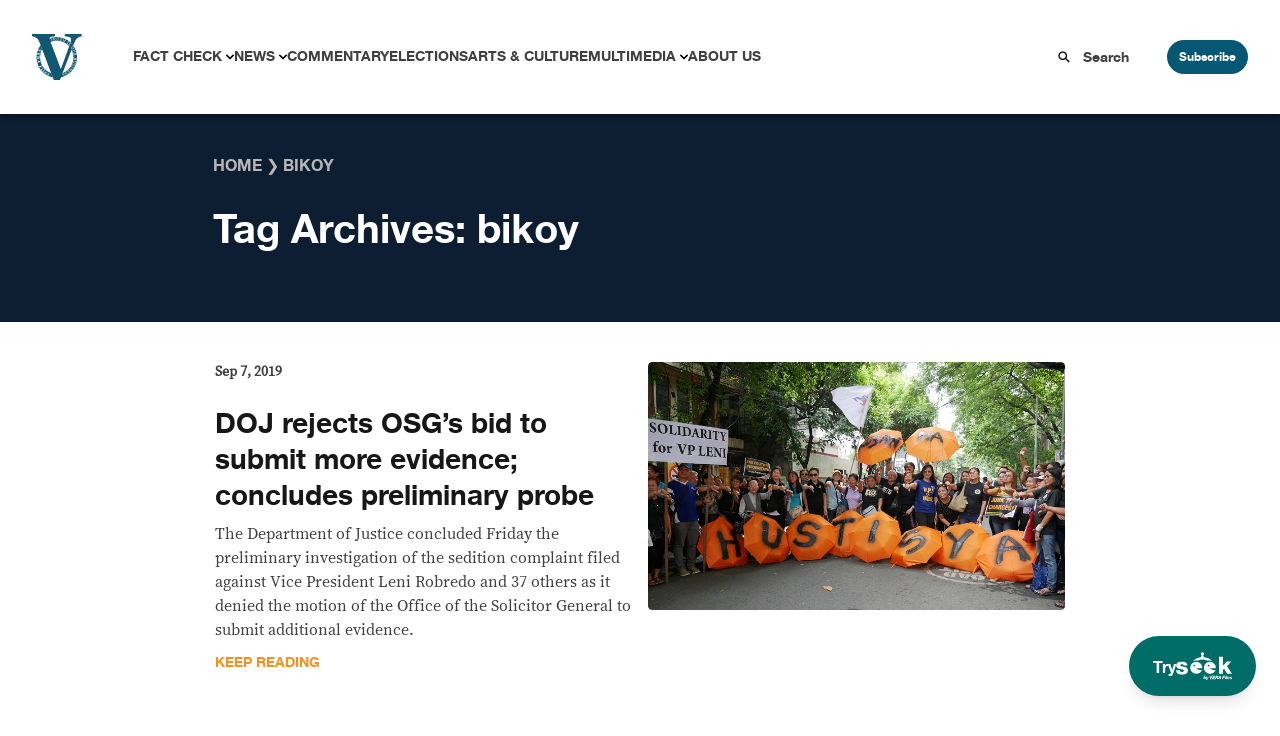

--- FILE ---
content_type: text/html; charset=UTF-8
request_url: https://verafiles.org/topic/bikoy
body_size: 17556
content:
<!doctype html>
<html lang="en-US">
<head>
	<meta charset="UTF-8">
	<meta name="viewport" content="width=device-width, initial-scale=1">
	<link rel="profile" href="https://gmpg.org/xfn/11">
	<script src="//unpkg.com/alpinejs" defer></script>
	<meta name='robots' content='index, follow, max-image-preview:large, max-snippet:-1, max-video-preview:-1' />

	<!-- This site is optimized with the Yoast SEO Premium plugin v26.6 (Yoast SEO v26.6) - https://yoast.com/wordpress/plugins/seo/ -->
	<title>bikoy Archives - VERA Files</title>
	<link rel="canonical" href="https://verafiles.org/topic/bikoy" />
	<meta property="og:locale" content="en_US" />
	<meta property="og:type" content="article" />
	<meta property="og:title" content="bikoy Archives" />
	<meta property="og:url" content="https://verafiles.org/topic/bikoy" />
	<meta property="og:site_name" content="VERA Files" />
	<meta name="twitter:card" content="summary_large_image" />
	<meta name="twitter:site" content="@verafiles" />
	<script type="application/ld+json" class="yoast-schema-graph">{"@context":"https://schema.org","@graph":[{"@type":"CollectionPage","@id":"https://verafiles.org/topic/bikoy","url":"https://verafiles.org/topic/bikoy","name":"bikoy Archives - VERA Files","isPartOf":{"@id":"https://verafiles.org/#website"},"primaryImageOfPage":{"@id":"https://verafiles.org/topic/bikoy#primaryimage"},"image":{"@id":"https://verafiles.org/topic/bikoy#primaryimage"},"thumbnailUrl":"https://verafiles.org/wp-content/uploads/3215/67/9.6.19.Lusaw_Na_Hustisya.jpg","breadcrumb":{"@id":"https://verafiles.org/topic/bikoy#breadcrumb"},"inLanguage":"en-US"},{"@type":"ImageObject","inLanguage":"en-US","@id":"https://verafiles.org/topic/bikoy#primaryimage","url":"https://verafiles.org/wp-content/uploads/3215/67/9.6.19.Lusaw_Na_Hustisya.jpg","contentUrl":"https://verafiles.org/wp-content/uploads/3215/67/9.6.19.Lusaw_Na_Hustisya.jpg","width":822,"height":488,"caption":"9.6.19.Lusaw Na Hustisya.jpg"},{"@type":"BreadcrumbList","@id":"https://verafiles.org/topic/bikoy#breadcrumb","itemListElement":[{"@type":"ListItem","position":1,"name":"Home","item":"https://verafiles.org/"},{"@type":"ListItem","position":2,"name":"bikoy"}]},{"@type":"WebSite","@id":"https://verafiles.org/#website","url":"https://verafiles.org/","name":"VERA Files","description":"","publisher":{"@id":"https://verafiles.org/#organization"},"potentialAction":[{"@type":"SearchAction","target":{"@type":"EntryPoint","urlTemplate":"https://verafiles.org/?s={search_term_string}"},"query-input":{"@type":"PropertyValueSpecification","valueRequired":true,"valueName":"search_term_string"}}],"inLanguage":"en-US"},{"@type":"Organization","@id":"https://verafiles.org/#organization","name":"VERA Files","url":"https://verafiles.org/","logo":{"@type":"ImageObject","inLanguage":"en-US","@id":"https://verafiles.org/#/schema/logo/image/","url":"https://verafiles.org/wp-content/uploads/2023/02/VFlogo-e1677235789600.jpg","contentUrl":"https://verafiles.org/wp-content/uploads/2023/02/VFlogo-e1677235789600.jpg","width":640,"height":640,"caption":"VERA Files"},"image":{"@id":"https://verafiles.org/#/schema/logo/image/"},"sameAs":["https://web.facebook.com/verafiles","https://x.com/verafiles","https://www.instagram.com/verafilesph/","https://www.youtube.com/user/verafiles","https://ph.linkedin.com/company/vera-files","https://vera.ph/Viber"]}]}</script>
	<!-- / Yoast SEO Premium plugin. -->


<link rel='dns-prefetch' href='//static.addtoany.com' />
<style id='wp-img-auto-sizes-contain-inline-css'>
img:is([sizes=auto i],[sizes^="auto," i]){contain-intrinsic-size:3000px 1500px}
/*# sourceURL=wp-img-auto-sizes-contain-inline-css */
</style>
<style id='wp-block-library-inline-css'>
:root{--wp-block-synced-color:#7a00df;--wp-block-synced-color--rgb:122,0,223;--wp-bound-block-color:var(--wp-block-synced-color);--wp-editor-canvas-background:#ddd;--wp-admin-theme-color:#007cba;--wp-admin-theme-color--rgb:0,124,186;--wp-admin-theme-color-darker-10:#006ba1;--wp-admin-theme-color-darker-10--rgb:0,107,160.5;--wp-admin-theme-color-darker-20:#005a87;--wp-admin-theme-color-darker-20--rgb:0,90,135;--wp-admin-border-width-focus:2px}@media (min-resolution:192dpi){:root{--wp-admin-border-width-focus:1.5px}}.wp-element-button{cursor:pointer}:root .has-very-light-gray-background-color{background-color:#eee}:root .has-very-dark-gray-background-color{background-color:#313131}:root .has-very-light-gray-color{color:#eee}:root .has-very-dark-gray-color{color:#313131}:root .has-vivid-green-cyan-to-vivid-cyan-blue-gradient-background{background:linear-gradient(135deg,#00d084,#0693e3)}:root .has-purple-crush-gradient-background{background:linear-gradient(135deg,#34e2e4,#4721fb 50%,#ab1dfe)}:root .has-hazy-dawn-gradient-background{background:linear-gradient(135deg,#faaca8,#dad0ec)}:root .has-subdued-olive-gradient-background{background:linear-gradient(135deg,#fafae1,#67a671)}:root .has-atomic-cream-gradient-background{background:linear-gradient(135deg,#fdd79a,#004a59)}:root .has-nightshade-gradient-background{background:linear-gradient(135deg,#330968,#31cdcf)}:root .has-midnight-gradient-background{background:linear-gradient(135deg,#020381,#2874fc)}:root{--wp--preset--font-size--normal:16px;--wp--preset--font-size--huge:42px}.has-regular-font-size{font-size:1em}.has-larger-font-size{font-size:2.625em}.has-normal-font-size{font-size:var(--wp--preset--font-size--normal)}.has-huge-font-size{font-size:var(--wp--preset--font-size--huge)}.has-text-align-center{text-align:center}.has-text-align-left{text-align:left}.has-text-align-right{text-align:right}.has-fit-text{white-space:nowrap!important}#end-resizable-editor-section{display:none}.aligncenter{clear:both}.items-justified-left{justify-content:flex-start}.items-justified-center{justify-content:center}.items-justified-right{justify-content:flex-end}.items-justified-space-between{justify-content:space-between}.screen-reader-text{border:0;clip-path:inset(50%);height:1px;margin:-1px;overflow:hidden;padding:0;position:absolute;width:1px;word-wrap:normal!important}.screen-reader-text:focus{background-color:#ddd;clip-path:none;color:#444;display:block;font-size:1em;height:auto;left:5px;line-height:normal;padding:15px 23px 14px;text-decoration:none;top:5px;width:auto;z-index:100000}html :where(.has-border-color){border-style:solid}html :where([style*=border-top-color]){border-top-style:solid}html :where([style*=border-right-color]){border-right-style:solid}html :where([style*=border-bottom-color]){border-bottom-style:solid}html :where([style*=border-left-color]){border-left-style:solid}html :where([style*=border-width]){border-style:solid}html :where([style*=border-top-width]){border-top-style:solid}html :where([style*=border-right-width]){border-right-style:solid}html :where([style*=border-bottom-width]){border-bottom-style:solid}html :where([style*=border-left-width]){border-left-style:solid}html :where(img[class*=wp-image-]){height:auto;max-width:100%}:where(figure){margin:0 0 1em}html :where(.is-position-sticky){--wp-admin--admin-bar--position-offset:var(--wp-admin--admin-bar--height,0px)}@media screen and (max-width:600px){html :where(.is-position-sticky){--wp-admin--admin-bar--position-offset:0px}}

/*# sourceURL=wp-block-library-inline-css */
</style><style id='global-styles-inline-css'>
:root{--wp--preset--aspect-ratio--square: 1;--wp--preset--aspect-ratio--4-3: 4/3;--wp--preset--aspect-ratio--3-4: 3/4;--wp--preset--aspect-ratio--3-2: 3/2;--wp--preset--aspect-ratio--2-3: 2/3;--wp--preset--aspect-ratio--16-9: 16/9;--wp--preset--aspect-ratio--9-16: 9/16;--wp--preset--color--black: #000000;--wp--preset--color--cyan-bluish-gray: #abb8c3;--wp--preset--color--white: #ffffff;--wp--preset--color--pale-pink: #f78da7;--wp--preset--color--vivid-red: #cf2e2e;--wp--preset--color--luminous-vivid-orange: #ff6900;--wp--preset--color--luminous-vivid-amber: #fcb900;--wp--preset--color--light-green-cyan: #7bdcb5;--wp--preset--color--vivid-green-cyan: #00d084;--wp--preset--color--pale-cyan-blue: #8ed1fc;--wp--preset--color--vivid-cyan-blue: #0693e3;--wp--preset--color--vivid-purple: #9b51e0;--wp--preset--color--background: #ffffff;--wp--preset--color--foreground: #404040;--wp--preset--color--primary: #b91c1c;--wp--preset--color--secondary: #15803d;--wp--preset--color--tertiary: #0369a1;--wp--preset--gradient--vivid-cyan-blue-to-vivid-purple: linear-gradient(135deg,rgb(6,147,227) 0%,rgb(155,81,224) 100%);--wp--preset--gradient--light-green-cyan-to-vivid-green-cyan: linear-gradient(135deg,rgb(122,220,180) 0%,rgb(0,208,130) 100%);--wp--preset--gradient--luminous-vivid-amber-to-luminous-vivid-orange: linear-gradient(135deg,rgb(252,185,0) 0%,rgb(255,105,0) 100%);--wp--preset--gradient--luminous-vivid-orange-to-vivid-red: linear-gradient(135deg,rgb(255,105,0) 0%,rgb(207,46,46) 100%);--wp--preset--gradient--very-light-gray-to-cyan-bluish-gray: linear-gradient(135deg,rgb(238,238,238) 0%,rgb(169,184,195) 100%);--wp--preset--gradient--cool-to-warm-spectrum: linear-gradient(135deg,rgb(74,234,220) 0%,rgb(151,120,209) 20%,rgb(207,42,186) 40%,rgb(238,44,130) 60%,rgb(251,105,98) 80%,rgb(254,248,76) 100%);--wp--preset--gradient--blush-light-purple: linear-gradient(135deg,rgb(255,206,236) 0%,rgb(152,150,240) 100%);--wp--preset--gradient--blush-bordeaux: linear-gradient(135deg,rgb(254,205,165) 0%,rgb(254,45,45) 50%,rgb(107,0,62) 100%);--wp--preset--gradient--luminous-dusk: linear-gradient(135deg,rgb(255,203,112) 0%,rgb(199,81,192) 50%,rgb(65,88,208) 100%);--wp--preset--gradient--pale-ocean: linear-gradient(135deg,rgb(255,245,203) 0%,rgb(182,227,212) 50%,rgb(51,167,181) 100%);--wp--preset--gradient--electric-grass: linear-gradient(135deg,rgb(202,248,128) 0%,rgb(113,206,126) 100%);--wp--preset--gradient--midnight: linear-gradient(135deg,rgb(2,3,129) 0%,rgb(40,116,252) 100%);--wp--preset--font-size--small: 13px;--wp--preset--font-size--medium: 20px;--wp--preset--font-size--large: 36px;--wp--preset--font-size--x-large: 42px;--wp--preset--spacing--20: 0.44rem;--wp--preset--spacing--30: 0.67rem;--wp--preset--spacing--40: 1rem;--wp--preset--spacing--50: 1.5rem;--wp--preset--spacing--60: 2.25rem;--wp--preset--spacing--70: 3.38rem;--wp--preset--spacing--80: 5.06rem;--wp--preset--shadow--natural: 6px 6px 9px rgba(0, 0, 0, 0.2);--wp--preset--shadow--deep: 12px 12px 50px rgba(0, 0, 0, 0.4);--wp--preset--shadow--sharp: 6px 6px 0px rgba(0, 0, 0, 0.2);--wp--preset--shadow--outlined: 6px 6px 0px -3px rgb(255, 255, 255), 6px 6px rgb(0, 0, 0);--wp--preset--shadow--crisp: 6px 6px 0px rgb(0, 0, 0);}:root { --wp--style--global--content-size: 40rem;--wp--style--global--wide-size: 60rem; }:where(body) { margin: 0; }.wp-site-blocks > .alignleft { float: left; margin-right: 2em; }.wp-site-blocks > .alignright { float: right; margin-left: 2em; }.wp-site-blocks > .aligncenter { justify-content: center; margin-left: auto; margin-right: auto; }:where(.is-layout-flex){gap: 0.5em;}:where(.is-layout-grid){gap: 0.5em;}.is-layout-flow > .alignleft{float: left;margin-inline-start: 0;margin-inline-end: 2em;}.is-layout-flow > .alignright{float: right;margin-inline-start: 2em;margin-inline-end: 0;}.is-layout-flow > .aligncenter{margin-left: auto !important;margin-right: auto !important;}.is-layout-constrained > .alignleft{float: left;margin-inline-start: 0;margin-inline-end: 2em;}.is-layout-constrained > .alignright{float: right;margin-inline-start: 2em;margin-inline-end: 0;}.is-layout-constrained > .aligncenter{margin-left: auto !important;margin-right: auto !important;}.is-layout-constrained > :where(:not(.alignleft):not(.alignright):not(.alignfull)){max-width: var(--wp--style--global--content-size);margin-left: auto !important;margin-right: auto !important;}.is-layout-constrained > .alignwide{max-width: var(--wp--style--global--wide-size);}body .is-layout-flex{display: flex;}.is-layout-flex{flex-wrap: wrap;align-items: center;}.is-layout-flex > :is(*, div){margin: 0;}body .is-layout-grid{display: grid;}.is-layout-grid > :is(*, div){margin: 0;}body{padding-top: 0px;padding-right: 0px;padding-bottom: 0px;padding-left: 0px;}a:where(:not(.wp-element-button)){text-decoration: underline;}:root :where(.wp-element-button, .wp-block-button__link){background-color: #32373c;border-width: 0;color: #fff;font-family: inherit;font-size: inherit;font-style: inherit;font-weight: inherit;letter-spacing: inherit;line-height: inherit;padding-top: calc(0.667em + 2px);padding-right: calc(1.333em + 2px);padding-bottom: calc(0.667em + 2px);padding-left: calc(1.333em + 2px);text-decoration: none;text-transform: inherit;}.has-black-color{color: var(--wp--preset--color--black) !important;}.has-cyan-bluish-gray-color{color: var(--wp--preset--color--cyan-bluish-gray) !important;}.has-white-color{color: var(--wp--preset--color--white) !important;}.has-pale-pink-color{color: var(--wp--preset--color--pale-pink) !important;}.has-vivid-red-color{color: var(--wp--preset--color--vivid-red) !important;}.has-luminous-vivid-orange-color{color: var(--wp--preset--color--luminous-vivid-orange) !important;}.has-luminous-vivid-amber-color{color: var(--wp--preset--color--luminous-vivid-amber) !important;}.has-light-green-cyan-color{color: var(--wp--preset--color--light-green-cyan) !important;}.has-vivid-green-cyan-color{color: var(--wp--preset--color--vivid-green-cyan) !important;}.has-pale-cyan-blue-color{color: var(--wp--preset--color--pale-cyan-blue) !important;}.has-vivid-cyan-blue-color{color: var(--wp--preset--color--vivid-cyan-blue) !important;}.has-vivid-purple-color{color: var(--wp--preset--color--vivid-purple) !important;}.has-background-color{color: var(--wp--preset--color--background) !important;}.has-foreground-color{color: var(--wp--preset--color--foreground) !important;}.has-primary-color{color: var(--wp--preset--color--primary) !important;}.has-secondary-color{color: var(--wp--preset--color--secondary) !important;}.has-tertiary-color{color: var(--wp--preset--color--tertiary) !important;}.has-black-background-color{background-color: var(--wp--preset--color--black) !important;}.has-cyan-bluish-gray-background-color{background-color: var(--wp--preset--color--cyan-bluish-gray) !important;}.has-white-background-color{background-color: var(--wp--preset--color--white) !important;}.has-pale-pink-background-color{background-color: var(--wp--preset--color--pale-pink) !important;}.has-vivid-red-background-color{background-color: var(--wp--preset--color--vivid-red) !important;}.has-luminous-vivid-orange-background-color{background-color: var(--wp--preset--color--luminous-vivid-orange) !important;}.has-luminous-vivid-amber-background-color{background-color: var(--wp--preset--color--luminous-vivid-amber) !important;}.has-light-green-cyan-background-color{background-color: var(--wp--preset--color--light-green-cyan) !important;}.has-vivid-green-cyan-background-color{background-color: var(--wp--preset--color--vivid-green-cyan) !important;}.has-pale-cyan-blue-background-color{background-color: var(--wp--preset--color--pale-cyan-blue) !important;}.has-vivid-cyan-blue-background-color{background-color: var(--wp--preset--color--vivid-cyan-blue) !important;}.has-vivid-purple-background-color{background-color: var(--wp--preset--color--vivid-purple) !important;}.has-background-background-color{background-color: var(--wp--preset--color--background) !important;}.has-foreground-background-color{background-color: var(--wp--preset--color--foreground) !important;}.has-primary-background-color{background-color: var(--wp--preset--color--primary) !important;}.has-secondary-background-color{background-color: var(--wp--preset--color--secondary) !important;}.has-tertiary-background-color{background-color: var(--wp--preset--color--tertiary) !important;}.has-black-border-color{border-color: var(--wp--preset--color--black) !important;}.has-cyan-bluish-gray-border-color{border-color: var(--wp--preset--color--cyan-bluish-gray) !important;}.has-white-border-color{border-color: var(--wp--preset--color--white) !important;}.has-pale-pink-border-color{border-color: var(--wp--preset--color--pale-pink) !important;}.has-vivid-red-border-color{border-color: var(--wp--preset--color--vivid-red) !important;}.has-luminous-vivid-orange-border-color{border-color: var(--wp--preset--color--luminous-vivid-orange) !important;}.has-luminous-vivid-amber-border-color{border-color: var(--wp--preset--color--luminous-vivid-amber) !important;}.has-light-green-cyan-border-color{border-color: var(--wp--preset--color--light-green-cyan) !important;}.has-vivid-green-cyan-border-color{border-color: var(--wp--preset--color--vivid-green-cyan) !important;}.has-pale-cyan-blue-border-color{border-color: var(--wp--preset--color--pale-cyan-blue) !important;}.has-vivid-cyan-blue-border-color{border-color: var(--wp--preset--color--vivid-cyan-blue) !important;}.has-vivid-purple-border-color{border-color: var(--wp--preset--color--vivid-purple) !important;}.has-background-border-color{border-color: var(--wp--preset--color--background) !important;}.has-foreground-border-color{border-color: var(--wp--preset--color--foreground) !important;}.has-primary-border-color{border-color: var(--wp--preset--color--primary) !important;}.has-secondary-border-color{border-color: var(--wp--preset--color--secondary) !important;}.has-tertiary-border-color{border-color: var(--wp--preset--color--tertiary) !important;}.has-vivid-cyan-blue-to-vivid-purple-gradient-background{background: var(--wp--preset--gradient--vivid-cyan-blue-to-vivid-purple) !important;}.has-light-green-cyan-to-vivid-green-cyan-gradient-background{background: var(--wp--preset--gradient--light-green-cyan-to-vivid-green-cyan) !important;}.has-luminous-vivid-amber-to-luminous-vivid-orange-gradient-background{background: var(--wp--preset--gradient--luminous-vivid-amber-to-luminous-vivid-orange) !important;}.has-luminous-vivid-orange-to-vivid-red-gradient-background{background: var(--wp--preset--gradient--luminous-vivid-orange-to-vivid-red) !important;}.has-very-light-gray-to-cyan-bluish-gray-gradient-background{background: var(--wp--preset--gradient--very-light-gray-to-cyan-bluish-gray) !important;}.has-cool-to-warm-spectrum-gradient-background{background: var(--wp--preset--gradient--cool-to-warm-spectrum) !important;}.has-blush-light-purple-gradient-background{background: var(--wp--preset--gradient--blush-light-purple) !important;}.has-blush-bordeaux-gradient-background{background: var(--wp--preset--gradient--blush-bordeaux) !important;}.has-luminous-dusk-gradient-background{background: var(--wp--preset--gradient--luminous-dusk) !important;}.has-pale-ocean-gradient-background{background: var(--wp--preset--gradient--pale-ocean) !important;}.has-electric-grass-gradient-background{background: var(--wp--preset--gradient--electric-grass) !important;}.has-midnight-gradient-background{background: var(--wp--preset--gradient--midnight) !important;}.has-small-font-size{font-size: var(--wp--preset--font-size--small) !important;}.has-medium-font-size{font-size: var(--wp--preset--font-size--medium) !important;}.has-large-font-size{font-size: var(--wp--preset--font-size--large) !important;}.has-x-large-font-size{font-size: var(--wp--preset--font-size--x-large) !important;}
/*# sourceURL=global-styles-inline-css */
</style>

<link rel='stylesheet' id='awb-css' href='https://verafiles.org/wp-content/plugins/advanced-backgrounds/assets/awb/awb.min.css?ver=1.12.8' media='all' />
<link rel='stylesheet' id='vera3_tw-style-css' href='https://verafiles.org/wp-content/themes/vera3_tw/theme/style.css?ver=0.1.0' media='all' />
<link rel='stylesheet' id='addtoany-css' href='https://verafiles.org/wp-content/plugins/add-to-any/addtoany.min.css?ver=1.16' media='all' />
<style id='generateblocks-inline-css'>
:root{--gb-container-width:1100px;}.gb-container .wp-block-image img{vertical-align:middle;}.gb-grid-wrapper .wp-block-image{margin-bottom:0;}.gb-highlight{background:none;}.gb-shape{line-height:0;}
/*# sourceURL=generateblocks-inline-css */
</style>
<!--n2css--><!--n2js--><script id="addtoany-core-js-before">
window.a2a_config=window.a2a_config||{};a2a_config.callbacks=[];a2a_config.overlays=[];a2a_config.templates={};
a2a_config.icon_color="transparent,#0e1e32";

//# sourceURL=addtoany-core-js-before
</script>
<script defer src="https://static.addtoany.com/menu/page.js" id="addtoany-core-js"></script>
<script src="https://verafiles.org/wp-includes/js/jquery/jquery.min.js?ver=3.7.1" id="jquery-core-js"></script>
<script src="https://verafiles.org/wp-includes/js/jquery/jquery-migrate.min.js?ver=3.4.1" id="jquery-migrate-js"></script>
<script defer src="https://verafiles.org/wp-content/plugins/add-to-any/addtoany.min.js?ver=1.1" id="addtoany-jquery-js"></script>
    <script>
		window.dataLayer = window.dataLayer || [];
        <!-- item-scoped custom dimension -->
		dataLayer.push({
				'postID' : '62500','postTitle' : 'DOJ rejects OSG’s bid to submit more evidence; concludes preliminary probe','postDate' : '09/07/2019','postURL' : 'https://verafiles.org/articles/doj-rejects-osgs-bid-submit-more-evidence-concludes-prelimin','postReadTime' : '','postSEOScore' : '','postCategory' : 'News' 
		});
	</script>
				  <!-- Google Tag Manager - values here change to prod when made live and uncomment add_action -->
				  <script>
						  (function(w,d,s,l,i){w[l]=w[l]||[];w[l].push({'gtm.start':
						  new Date().getTime(),event:'gtm.js'});var f=d.getElementsByTagName(s)[0],
						  j=d.createElement(s),dl=l!='dataLayer'?'&l='+l:'';j.async=true;j.src=
						  'https://www.googletagmanager.com/gtm.js?id='+i+dl;f.parentNode.insertBefore(j,f);
						  })(window,document,'script','dataLayer','GTM-KGKR6LX8');
				  </script>
				  <!-- End Google Tag Manager -->
	  				<!-- HotJar script -->
				  <script>
				    (function(h,o,t,j,a,r){
				        h.hj=h.hj||function(){(h.hj.q=h.hj.q||[]).push(arguments)};
				        h._hjSettings={hjid:5051027,hjsv:6};
				        a=o.getElementsByTagName('head')[0];
				        r=o.createElement('script');r.async=1;
				        r.src=t+h._hjSettings.hjid+j+h._hjSettings.hjsv;
				        a.appendChild(r);
				    })(window,document,'https://static.hotjar.com/c/hotjar-','.js?sv=');
				  </script>
				<!-- End HotJar script -->
	  <noscript><style>.lazyload[data-src]{display:none !important;}</style></noscript><style>.lazyload{background-image:none !important;}.lazyload:before{background-image:none !important;}</style><style id="uagb-style-frontend-3338">.uag-blocks-common-selector{z-index:var(--z-index-desktop) !important}@media (max-width: 976px){.uag-blocks-common-selector{z-index:var(--z-index-tablet) !important}}@media (max-width: 767px){.uag-blocks-common-selector{z-index:var(--z-index-mobile) !important}}
</style><link rel="icon" href="https://verafiles.org/wp-content/uploads/2022/03/verafiles-logo-small.jpg" sizes="32x32" />
<link rel="icon" href="https://verafiles.org/wp-content/uploads/2022/03/verafiles-logo-small.jpg" sizes="192x192" />
<link rel="apple-touch-icon" href="https://verafiles.org/wp-content/uploads/2022/03/verafiles-logo-small.jpg" />
<meta name="msapplication-TileImage" content="https://verafiles.org/wp-content/uploads/2022/03/verafiles-logo-small.jpg" />
</head>

<body class="archive tag tag-bikoy tag-3338 wp-custom-logo wp-embed-responsive wp-theme-vera3_twtheme">

		  <!-- Google Tag Manager (noscript) -->
		  <noscript>
				  <iframe src="https://www.googletagmanager.com/ns.html?id=GTM-KGKR6LX8"
				  height="0" width="0" style="display:none;visibility:hidden"></iframe>
		  </noscript>
		  <!-- End Google Tag Manager (noscript) -->
		  
<div id="page">
	<a href="#content" class="sr-only">Skip to content</a>

	<a href="https://seek.verafiles.org" target="_blank" class="fixed z-[999] gap-2 bg-[#006c68] rounded-full shadow-lg font-helveticaneue hover:scale-105 transition duration-400 right-0 bottom-0 px-6 py-4 mb-6 mr-6">
	<div class="flex flex-row gap-2 text-white items-center">
		<p class="text-center pt-1">
			Try
		</p>
		<img class="w-14 lazyload" src="[data-uri]" data-src="https://verafiles.org/wp-content/themes/vera3_tw/theme/images/IconLong_White.svg" decoding="async" /><noscript><img class="w-14" src="https://verafiles.org/wp-content/themes/vera3_tw/theme/images/IconLong_White.svg" data-eio="l" /></noscript>
	</div>
</a>	
<div class="pb-[114px]" x-data="{open : false}">
	<nav id="header-block" class="grid grid-cols-12 shadow-[0_4px_4px_0px_rgba(0,0,0,0.25)]">
		<!--Logo-->
		<div id="header-logo" class="col-span-3 header-lg:col-span-1 z-20">
							<p><a href="https://verafiles.org/" rel="home" alt="VERA Files Home Page"><img src="[data-uri]" alt="VERA Files logo"  data-src="https://verafiles.org/wp-content/themes/vera3_tw/theme/images/logo1.svg" decoding="async" class="lazyload"><noscript><img src="https://verafiles.org/wp-content/themes/vera3_tw/theme/images/logo1.svg" alt="VERA Files logo"  data-eio="l"></noscript></a></p>			
					</div>
		<!--End of logo-->

		<div class="flex block header-lg:hidden items-center justify-end col-span-9 z-20">
			<div class="px-6">
				<label for="check" class="cursor-pointer">
					<svg class="h-7 w-7 " :class="open ? 'hidden' : 'block'" fill="#065773" stroke="#065773" viewBox="0 0 20 20" xmlns="http://www.w3.org/2000/svg">
						<path d="M0 3h20v2H0V3zm0 6h20v2H0V9zm0 6h20v2H0v-2z"></path>
					</svg>
				</label>
			</div>
			<div class="block header-lg:hidden">
				<button @click="open = ! open" class="subscribe-btn" type="button">Subscribe</button>
			</div>
		</div>

		<!--Header navigation-->
		<div id="header-nav" class="hidden header-lg:block col-span-9 z-20" aria-label="Main Navigation">
			<div class="menu-primary-menu-container"><ul id="primary-menu" class="menu" aria-label="submenu"><li id="menu-item-116382" class="menu-item menu-item-type-post_type menu-item-object-page menu-item-has-children menu-item-116382"><a href="https://verafiles.org/fact-check">Fact Check</a>
<ul class="sub-menu">
	<li id="menu-item-120356" class="menu-item menu-item-type-post_type menu-item-object-page menu-item-120356"><a href="https://verafiles.org/fact-check/fact-sheets">Fact Sheet</a></li>
	<li id="menu-item-117840" class="menu-item menu-item-type-taxonomy menu-item-object-category menu-item-117840"><a href="https://verafiles.org/section/fact-check-filipino">Fact Check Filipino</a></li>
	<li id="menu-item-116385" class="menu-item menu-item-type-post_type menu-item-object-page menu-item-116385"><a href="https://verafiles.org/fact-check/sona-promise-tracker">Presidential Promise Tracker</a></li>
	<li id="menu-item-119119" class="menu-item menu-item-type-custom menu-item-object-custom menu-item-119119"><a href="https://www.factcheck.ph">Learning Corner</a></li>
	<li id="menu-item-116384" class="menu-item menu-item-type-post_type menu-item-object-page menu-item-116384"><a href="https://verafiles.org/fact-check/corrections">Corrections</a></li>
</ul>
</li>
<li id="menu-item-117178" class="menu-item menu-item-type-taxonomy menu-item-object-category menu-item-has-children menu-item-117178"><a href="https://verafiles.org/section/news">News</a>
<ul class="sub-menu">
	<li id="menu-item-117182" class="menu-item menu-item-type-taxonomy menu-item-object-category menu-item-117182"><a href="https://verafiles.org/section/news/south-china-sea-waters-of-contention">South China Sea</a></li>
	<li id="menu-item-117183" class="menu-item menu-item-type-taxonomy menu-item-object-category menu-item-117183"><a href="https://verafiles.org/section/news/the-icc-probe">The ICC Probe</a></li>
	<li id="menu-item-116390" class="menu-item menu-item-type-custom menu-item-object-custom menu-item-116390"><a href="https://philippines.mom-gmr.org/">Media Ownership Monitor</a></li>
	<li id="menu-item-117180" class="menu-item menu-item-type-taxonomy menu-item-object-category menu-item-117180"><a href="https://verafiles.org/section/news/earth-files">Earth Files</a></li>
	<li id="menu-item-117181" class="menu-item menu-item-type-taxonomy menu-item-object-category menu-item-117181"><a href="https://verafiles.org/section/news/seeing-through-the-smoke">Smoking</a></li>
	<li id="menu-item-118050" class="menu-item menu-item-type-custom menu-item-object-custom menu-item-118050"><a href="https://verafiles.org/issues-archive/2">More Stories</a></li>
</ul>
</li>
<li id="menu-item-116392" class="menu-item menu-item-type-taxonomy menu-item-object-category menu-item-116392"><a href="https://verafiles.org/section/commentary">Commentary</a></li>
<li id="menu-item-118861" class="menu-item menu-item-type-post_type menu-item-object-page menu-item-118861"><a href="https://verafiles.org/elections">Elections</a></li>
<li id="menu-item-116393" class="menu-item menu-item-type-taxonomy menu-item-object-category menu-item-116393"><a href="https://verafiles.org/section/arts-and-culture">Arts &amp; Culture</a></li>
<li id="menu-item-116394" class="menu-item menu-item-type-post_type menu-item-object-page menu-item-has-children menu-item-116394"><a href="https://verafiles.org/multimedia">Multimedia</a>
<ul class="sub-menu">
	<li id="menu-item-117179" class="menu-item menu-item-type-taxonomy menu-item-object-category menu-item-117179"><a href="https://verafiles.org/section/news/bullits-eye">Bullit&#8217;s Eye</a></li>
	<li id="menu-item-120178" class="menu-item menu-item-type-post_type menu-item-object-page menu-item-120178"><a href="https://verafiles.org/multimedia/videos">Videos</a></li>
	<li id="menu-item-120177" class="menu-item menu-item-type-post_type menu-item-object-page menu-item-120177"><a href="https://verafiles.org/multimedia/podcasts">Podcasts</a></li>
	<li id="menu-item-120176" class="menu-item menu-item-type-post_type menu-item-object-page menu-item-120176"><a href="https://verafiles.org/multimedia/photos">Photos</a></li>
</ul>
</li>
<li id="menu-item-116395" class="menu-item menu-item-type-post_type menu-item-object-page menu-item-116395"><a href="https://verafiles.org/about">About Us</a></li>
</ul></div>		</div>
		<!--End of Header navigation-->

		<!--Header search and subscribe buttons-->
		<div id="header-btns" class="header-lg:col-span-2 z-20">
			<div class="flex items-center">
				<svg xmlns="http://www.w3.org/2000/svg" width="20" height="20" viewBox="0 0 32 32" class="fill-current mx-3"><path d="M29 26.75L21.245 18.9937C22.4948 17.2763 23.167 15.2065 23.165 13.0825C23.165 7.52313 18.6419 3 13.0825 3C7.52313 3 3 7.52313 3 13.0825C3 18.6419 7.52313 23.165 13.0825 23.165C15.2065 23.167 17.2763 22.4948 18.9937 21.245L26.75 29L29 26.75ZM13.0825 19.9806C11.718 19.9807 10.3841 19.5762 9.24953 18.8182C8.11494 18.0602 7.23061 16.9828 6.70838 15.7222C6.18615 14.4616 6.04948 13.0744 6.31565 11.7361C6.58182 10.3979 7.23888 9.16857 8.20372 8.20372C9.16857 7.23888 10.3979 6.58182 11.7361 6.31565C13.0744 6.04948 14.4616 6.18615 15.7222 6.70838C16.9828 7.23061 18.0602 8.11494 18.8182 9.24953C19.5762 10.3841 19.9807 11.718 19.9806 13.0825C19.9785 14.9113 19.251 16.6647 17.9578 17.9578C16.6647 19.251 14.9113 19.9785 13.0825 19.9806Z" fill="black"/></svg>
				<form class="w-full" action="/" method="get">
    <input type="text" name="s" placeholder="Search" onfocus="this.placeholder=''" onblur="this.placeholder='Search'" class="search-btn w-full" value="">
</form>			</div>
			<div class="flex items-center">
				<button @click="open = ! open" class="subscribe-btn" type="button">Subscribe</button>
			</div>
		</div>
		
		<div x-show="open" x-cloak @click="open = ! open" class="flex flex-col justify-center items-center fixed left-0 top-0 bg-black bg-opacity-50 z-[9999] w-screen h-screen transition-opacity duration-500 opacity-100">
						<div @click="event.stopImmediatePropagation()" class="grid grid-cols-12 flex justify-items-center bg-white w-[80%] lg:w-[40%] rounded p-4">
				<div class="col-span-12 px-2 py-4">
					<img src="[data-uri]" alt="VERA Files logo"  data-src="https://verafiles.org/wp-content/themes/vera3_tw/theme/images/logo1.svg" decoding="async" class="lazyload"><noscript><img src="https://verafiles.org/wp-content/themes/vera3_tw/theme/images/logo1.svg" alt="VERA Files logo"  data-eio="l"></noscript>				</div>
				<h2 class="col-span-12 px-2 py-4 font-source font-medium md:font-medium text-headline-7 md:text-headline-5">
					Get VERAfied				</h2>
				<form class="col-span-12 text-body-2 " method="POST" onsubmit="window.open('https://verafiles.beehiiv.com/forms/feefab07-447b-40d3-96e1-d61e06e5a178?email=' + document.getElementById('header-newsletter-email').value, '_blank')">
				<!-- <form class="col-span-12 text-body-2 " method="POST" onsubmit="js_newsletter_submit()"> -->
					<div class="border rounded m-4">
						<input class="w-full px-4 py-2" type="email" id="header-newsletter-email" name="header-newsletter-email" onfocus="this.placeholder=''" onblur="this.placeholder='E-mail address'" placeholder="E-mail address" required>
					</div>

					<!-- <div class="mx-4" id="google-recaptcha" data-callback="recaptchaCallback"></div> -->

					<div class="border rounded m-4">
						<input class="w-full px-4 py-2 hover:bg-gray-200" type="submit" value="Sign me up">
					</div>
				</form>
				<div class="col-span-12 px-2 py-4 text-body-2 ">
						<button class="hover:text-secondary-300" @click="open = ! open">Maybe next time</button>
				</div>
			</div>
		</div>

		<!-- <script src="https://www.google.com/recaptcha/api.js?onload=onloadCallback&render=explicit"
			async defer>
		</script> -->

		<!-- <script type="text/javascript">
			var onloadCallback = function() {
				grecaptcha.render('google-recaptcha', {
					'sitekey' : '6LdWic8qAAAAABBaqvWOjvCBrGaLVQ1Xpmf8FUcA'
				});
				grecaptcha.render('google-recaptcha-sp', {
					'sitekey' : '6LdWic8qAAAAABBaqvWOjvCBrGaLVQ1Xpmf8FUcA'
				});
			};

			let recaptchachecked;
			function recaptchaCallback() {
				//If we managed to get into this function it means that the user checked the checkbox.
				recaptchachecked = true;
			}

			function js_newsletter_submit() {
				if (recaptchachecked == true) {
					alert('Thank you for subscribing!');
					window.open('https://verafiles.beehiiv.com/forms/feefab07-447b-40d3-96e1-d61e06e5a178?email=' + document.getElementById('header-newsletter-email').value, '_blank');
				}
				else {
					alert("Please complete the captcha first.");
				}
			}
		</script> -->
		<!--End of header search and newsletter buttons-->

		<input type="checkbox" id="check">
		<nav id="mobileNav" class="col-span-12">

			<div class="flex pt-4 mx-[10%] gap-4">
				<div class="flex items-center w-full text-black rounded border p-2">
					<svg xmlns="http://www.w3.org/2000/svg" width="20" height="20" viewBox="0 0 32 32" class="fill-current mx-3"><path d="M29 26.75L21.245 18.9937C22.4948 17.2763 23.167 15.2065 23.165 13.0825C23.165 7.52313 18.6419 3 13.0825 3C7.52313 3 3 7.52313 3 13.0825C3 18.6419 7.52313 23.165 13.0825 23.165C15.2065 23.167 17.2763 22.4948 18.9937 21.245L26.75 29L29 26.75ZM13.0825 19.9806C11.718 19.9807 10.3841 19.5762 9.24953 18.8182C8.11494 18.0602 7.23061 16.9828 6.70838 15.7222C6.18615 14.4616 6.04948 13.0744 6.31565 11.7361C6.58182 10.3979 7.23888 9.16857 8.20372 8.20372C9.16857 7.23888 10.3979 6.58182 11.7361 6.31565C13.0744 6.04948 14.4616 6.18615 15.7222 6.70838C16.9828 7.23061 18.0602 8.11494 18.8182 9.24953C19.5762 10.3841 19.9807 11.718 19.9806 13.0825C19.9785 14.9113 19.251 16.6647 17.9578 17.9578C16.6647 19.251 14.9113 19.9785 13.0825 19.9806Z" fill="black"/></svg>
					<form class="w-full" action="/" method="get">
    <input type="text" name="s" placeholder="Search" onfocus="this.placeholder=''" onblur="this.placeholder='Search'" class="search-btn w-full" value="">
</form>				</div>
			</div>

			<div>
				<div class="menu-primary-menu-container"><ul id="primary-menu2" class="menu" aria-label="submenu"><li class="menu-item menu-item-type-post_type menu-item-object-page menu-item-has-children menu-item-116382"><a href="https://verafiles.org/fact-check">Fact Check</a>
<ul class="sub-menu">
	<li class="menu-item menu-item-type-post_type menu-item-object-page menu-item-120356"><a href="https://verafiles.org/fact-check/fact-sheets">Fact Sheet</a></li>
	<li class="menu-item menu-item-type-taxonomy menu-item-object-category menu-item-117840"><a href="https://verafiles.org/section/fact-check-filipino">Fact Check Filipino</a></li>
	<li class="menu-item menu-item-type-post_type menu-item-object-page menu-item-116385"><a href="https://verafiles.org/fact-check/sona-promise-tracker">Presidential Promise Tracker</a></li>
	<li class="menu-item menu-item-type-custom menu-item-object-custom menu-item-119119"><a href="https://www.factcheck.ph">Learning Corner</a></li>
	<li class="menu-item menu-item-type-post_type menu-item-object-page menu-item-116384"><a href="https://verafiles.org/fact-check/corrections">Corrections</a></li>
</ul>
</li>
<li class="menu-item menu-item-type-taxonomy menu-item-object-category menu-item-has-children menu-item-117178"><a href="https://verafiles.org/section/news">News</a>
<ul class="sub-menu">
	<li class="menu-item menu-item-type-taxonomy menu-item-object-category menu-item-117182"><a href="https://verafiles.org/section/news/south-china-sea-waters-of-contention">South China Sea</a></li>
	<li class="menu-item menu-item-type-taxonomy menu-item-object-category menu-item-117183"><a href="https://verafiles.org/section/news/the-icc-probe">The ICC Probe</a></li>
	<li class="menu-item menu-item-type-custom menu-item-object-custom menu-item-116390"><a href="https://philippines.mom-gmr.org/">Media Ownership Monitor</a></li>
	<li class="menu-item menu-item-type-taxonomy menu-item-object-category menu-item-117180"><a href="https://verafiles.org/section/news/earth-files">Earth Files</a></li>
	<li class="menu-item menu-item-type-taxonomy menu-item-object-category menu-item-117181"><a href="https://verafiles.org/section/news/seeing-through-the-smoke">Smoking</a></li>
	<li class="menu-item menu-item-type-custom menu-item-object-custom menu-item-118050"><a href="https://verafiles.org/issues-archive/2">More Stories</a></li>
</ul>
</li>
<li class="menu-item menu-item-type-taxonomy menu-item-object-category menu-item-116392"><a href="https://verafiles.org/section/commentary">Commentary</a></li>
<li class="menu-item menu-item-type-post_type menu-item-object-page menu-item-118861"><a href="https://verafiles.org/elections">Elections</a></li>
<li class="menu-item menu-item-type-taxonomy menu-item-object-category menu-item-116393"><a href="https://verafiles.org/section/arts-and-culture">Arts &amp; Culture</a></li>
<li class="menu-item menu-item-type-post_type menu-item-object-page menu-item-has-children menu-item-116394"><a href="https://verafiles.org/multimedia">Multimedia</a>
<ul class="sub-menu">
	<li class="menu-item menu-item-type-taxonomy menu-item-object-category menu-item-117179"><a href="https://verafiles.org/section/news/bullits-eye">Bullit&#8217;s Eye</a></li>
	<li class="menu-item menu-item-type-post_type menu-item-object-page menu-item-120178"><a href="https://verafiles.org/multimedia/videos">Videos</a></li>
	<li class="menu-item menu-item-type-post_type menu-item-object-page menu-item-120177"><a href="https://verafiles.org/multimedia/podcasts">Podcasts</a></li>
	<li class="menu-item menu-item-type-post_type menu-item-object-page menu-item-120176"><a href="https://verafiles.org/multimedia/photos">Photos</a></li>
</ul>
</li>
<li class="menu-item menu-item-type-post_type menu-item-object-page menu-item-116395"><a href="https://verafiles.org/about">About Us</a></li>
</ul></div>			</div>
		</nav>
	</nav>
</div>

	<div id="content">

<section id="primary">
		<main id="main">
        <div class="relative grid grid-cols-12">

		<!-- off-white bg color -->
		<div class="absolute top-0 left-0 -z-40 h-full w-full bg-sp-bg"></div>

		<!-- div for bg image, bg filter, title -->
		<div class="relative col-span-12 min-h-[150px] xl:min-h-[200px] grid grid-cols-12">
			<div class="absolute -z-20 h-full w-full bg-dark-teal"></div>
			<div class="col-span-10 col-start-2 xl:col-span-8 xl:col-start-3 pt-10 pb-16 text-white">
			<div id="breadcrumbs"><span><span><a href="https://verafiles.org/">Home</a></span> ❯ <span class="breadcrumb_last" aria-current="page">bikoy</span></span></div>

				<h1>Tag Archives: <span>bikoy</span></h1>				
			
			</div>
		</div>

		</div>
		<!-- content list -->
       <div id="content-page" class="grid grid-cols-12 gap-2 py-10">
  	  	<!-- share div -->
	  	<div class="col-span-1 md:col-span-2 l:col-span-2 xl:col-span-2 xl:block "></div>
		<div id="claims-public-figure-list" class="col-span-9 md:col-span-8 l:col-span-8 xl:col-span-8 flex flex-col">
		
<article id="post-62500" class="post-62500 post type-post status-publish format-standard has-post-thumbnail hentry category-news tag-bikoy tag-leni-robredo tag-sedition">
<div class="grid grid-cols-1 md:grid-cols-2 xl:grid-cols-2 gap-4 pb-12">
			<!-- Corrections text -->
			<div class="col-span-1 font-helveticaneue ">
				<div class="entry-meta text-body-2 pb-4">
					Sep 7, 2019    			</div>
				<div class="article-preview grow">
				<h2 class="article-title entry-title"><a href="https://verafiles.org/articles/doj-rejects-osgs-bid-submit-more-evidence-concludes-prelimin" rel="bookmark">DOJ rejects OSG’s bid to submit more evidence; concludes preliminary probe</a></h2>				<p class="font-source">
				The Department of Justice concluded Friday the preliminary investigation of the sedition complaint filed against Vice President Leni Robredo and 37 others as it denied the motion of the Office of the Solicitor General to submit additional evidence.				</p>
				</div>
				<div class="my-2">
					<a class="view-btn uppercase text-body-2" href="https://verafiles.org/articles/doj-rejects-osgs-bid-submit-more-evidence-concludes-prelimin">Keep Reading</a>
				</div>
			</div>
			<!-- Article thumbnail -->
			<div class="col-span-1">
				<div class="overflow-hidden rounded">
					<a href="https://verafiles.org/articles/doj-rejects-osgs-bid-submit-more-evidence-concludes-prelimin"><img class="article-img lazyload" src="[data-uri]" alt="DOJ rejects OSG’s bid to submit more evidence; concludes preliminary probe" data-src="https://verafiles.org/wp-content/uploads/3215/67/9.6.19.Lusaw_Na_Hustisya.jpg" decoding="async" data-eio-rwidth="822" data-eio-rheight="488"><noscript><img class="article-img" src="https://verafiles.org/wp-content/uploads/3215/67/9.6.19.Lusaw_Na_Hustisya.jpg" alt="DOJ rejects OSG’s bid to submit more evidence; concludes preliminary probe" data-eio="l"></noscript></a>
				</div>
			</div>

			</div> <!-- //per post -->


</article><!-- #post-${ID} -->

<article id="post-62492" class="post-62492 post type-post status-publish format-standard has-post-thumbnail hentry category-editors-pick category-fact-check category-news tag-bikoy">
<div class="grid grid-cols-1 md:grid-cols-2 xl:grid-cols-2 gap-4 pb-12">
			<!-- Corrections text -->
			<div class="col-span-1 font-helveticaneue ">
				<div class="entry-meta text-body-2 pb-4">
					Sep 5, 2019    			</div>
				<div class="article-preview grow">
				<h2 class="article-title entry-title"><a href="https://verafiles.org/articles/vera-files-fact-check-themes-missing-details-inconsistencies" rel="bookmark">VERA FILES FACT CHECK: Themes, missing details, inconsistencies in ‘Bikoy’ tales</a></h2>				<p class="font-source">
				The Department of Justice (DOJ) will resume on Sept. 6 the preliminary investigation on the multiple charges the Philippine National Police-Criminal Investigation and Detection Group (PNP-CIDG) filed against Vice President Leni Robredo and 37 others.				</p>
				</div>
				<div class="my-2">
					<a class="view-btn uppercase text-body-2" href="https://verafiles.org/articles/vera-files-fact-check-themes-missing-details-inconsistencies">Keep Reading</a>
				</div>
			</div>
			<!-- Article thumbnail -->
			<div class="col-span-1">
				<div class="overflow-hidden rounded">
					<a href="https://verafiles.org/articles/vera-files-fact-check-themes-missing-details-inconsistencies"><img class="article-img lazyload" src="[data-uri]" alt="VERA FILES FACT CHECK: Themes, missing details, inconsistencies in ‘Bikoy’ tales" data-src="https://verafiles.org/wp-content/uploads/7715/67/vffc-bikoy-thumbnail.png" decoding="async" data-eio-rwidth="814" data-eio-rheight="682"><noscript><img class="article-img" src="https://verafiles.org/wp-content/uploads/7715/67/vffc-bikoy-thumbnail.png" alt="VERA FILES FACT CHECK: Themes, missing details, inconsistencies in ‘Bikoy’ tales" data-eio="l"></noscript></a>
				</div>
			</div>

			</div> <!-- //per post -->


</article><!-- #post-${ID} -->

<article id="post-62603" class="post-62603 post type-post status-publish format-standard has-post-thumbnail hentry category-fact-check-filipino tag-bikoy">
<div class="grid grid-cols-1 md:grid-cols-2 xl:grid-cols-2 gap-4 pb-12">
			<!-- Corrections text -->
			<div class="col-span-1 font-helveticaneue ">
				<div class="entry-meta text-body-2 pb-4">
					Sep 5, 2019    			</div>
				<div class="article-preview grow">
				<h2 class="article-title entry-title"><a href="https://verafiles.org/articles/vera-files-fact-check-mga-tema-nawawalang-detalye-salu-salun" rel="bookmark">VERA FILES FACT CHECK: Mga tema, nawawalang detalye, salu-salungat na pahayag sa mga kwentong &#8216;Bikoy&#8217;</a></h2>				<p class="font-source">
				Itutuloy ng Department of Justice (DOJ) sa Set. 6 ang paunang pagsisiyasat sa patung-patong na kasong isinampa ng Philippine National Police-Criminal Investigation and Detection Group (PNP-CIDG) laban kay Vice President Leni Robredo at 37 iba pa.				</p>
				</div>
				<div class="my-2">
					<a class="view-btn uppercase text-body-2" href="https://verafiles.org/articles/vera-files-fact-check-mga-tema-nawawalang-detalye-salu-salun">Keep Reading</a>
				</div>
			</div>
			<!-- Article thumbnail -->
			<div class="col-span-1">
				<div class="overflow-hidden rounded">
					<a href="https://verafiles.org/articles/vera-files-fact-check-mga-tema-nawawalang-detalye-salu-salun"><img class="article-img lazyload" src="[data-uri]" alt="VERA FILES FACT CHECK: Mga tema, nawawalang detalye, salu-salungat na pahayag sa mga kwentong &#8216;Bikoy&#8217;" data-src="https://verafiles.org/wp-content/uploads/7715/67/vffc-bikoy-thumbnail.png" decoding="async" data-eio-rwidth="814" data-eio-rheight="682"><noscript><img class="article-img" src="https://verafiles.org/wp-content/uploads/7715/67/vffc-bikoy-thumbnail.png" alt="VERA FILES FACT CHECK: Mga tema, nawawalang detalye, salu-salungat na pahayag sa mga kwentong &#8216;Bikoy&#8217;" data-eio="l"></noscript></a>
				</div>
			</div>

			</div> <!-- //per post -->


</article><!-- #post-${ID} -->

<article id="post-62438" class="post-62438 post type-post status-publish format-standard has-post-thumbnail hentry category-commentary tag-bikoy tag-joemel-advincula">
<div class="grid grid-cols-1 md:grid-cols-2 xl:grid-cols-2 gap-4 pb-12">
			<!-- Corrections text -->
			<div class="col-span-1 font-helveticaneue ">
				<div class="entry-meta text-body-2 pb-4">
					Aug 4, 2019    			</div>
				<div class="article-preview grow">
				<h2 class="article-title entry-title"><a href="https://verafiles.org/articles/problem-lying" rel="bookmark">The problem with lying</a></h2>				<p class="font-source">
				The problem when one concocts a story and put details to impress is that, when he repeats it, there’s the chance that he will mix up or forget some of the details he related. That is what is happening to Peter Joemel Advincula alias Bikoy.				</p>
				</div>
				<div class="my-2">
					<a class="view-btn uppercase text-body-2" href="https://verafiles.org/articles/problem-lying">Keep Reading</a>
				</div>
			</div>
			<!-- Article thumbnail -->
			<div class="col-span-1">
				<div class="overflow-hidden rounded">
					<a href="https://verafiles.org/articles/problem-lying"><img class="article-img lazyload" src="[data-uri]" alt="The problem with lying" data-src="https://verafiles.org/wp-content/uploads/5815/64/20190506-advincula-bikoy-ibp-jc-2813From_ABS-CBN.jpg" decoding="async" data-eio-rwidth="599" data-eio-rheight="400"><noscript><img class="article-img" src="https://verafiles.org/wp-content/uploads/5815/64/20190506-advincula-bikoy-ibp-jc-2813From_ABS-CBN.jpg" alt="The problem with lying" data-eio="l"></noscript></a>
				</div>
			</div>

			</div> <!-- //per post -->


</article><!-- #post-${ID} -->

<article id="post-62297" class="post-62297 post type-post status-publish format-standard has-post-thumbnail hentry category-fact-check-filipino tag-ang-totoong-narco-list tag-bikoy tag-peter-joemel-advincula">
<div class="grid grid-cols-1 md:grid-cols-2 xl:grid-cols-2 gap-4 pb-12">
			<!-- Corrections text -->
			<div class="col-span-1 font-helveticaneue ">
				<div class="entry-meta text-body-2 pb-4">
					May 25, 2019    			</div>
				<div class="article-preview grow">
				<h2 class="article-title entry-title"><a href="https://verafiles.org/articles/vera-files-fact-check-bikoy-bumaligtad-idinawit-lp-trillanes" rel="bookmark">VERA FILES FACT CHECK: &#8216;Bikoy&#8217; bumaligtad; idinawit LP, Trillanes sa &#8216;Ang Totoong Narco List&#8217;</a></h2>				<p class="font-source">
				Ito ay eksaktong kabaligtaran ng sinabi ni Advincula noong Mayo 6 sa press briefing sa IBP, ang unang pagkakataon na nagpakilala siya bilang Bikoy sa serye ng video.				</p>
				</div>
				<div class="my-2">
					<a class="view-btn uppercase text-body-2" href="https://verafiles.org/articles/vera-files-fact-check-bikoy-bumaligtad-idinawit-lp-trillanes">Keep Reading</a>
				</div>
			</div>
			<!-- Article thumbnail -->
			<div class="col-span-1">
				<div class="overflow-hidden rounded">
					<a href="https://verafiles.org/articles/vera-files-fact-check-bikoy-bumaligtad-idinawit-lp-trillanes"><img class="article-img lazyload" src="[data-uri]" alt="VERA FILES FACT CHECK: &#8216;Bikoy&#8217; bumaligtad; idinawit LP, Trillanes sa &#8216;Ang Totoong Narco List&#8217;" data-src="https://verafiles.org/wp-content/uploads/2015/58/advincula.png" decoding="async" data-eio-rwidth="1500" data-eio-rheight="853"><noscript><img class="article-img" src="https://verafiles.org/wp-content/uploads/2015/58/advincula.png" alt="VERA FILES FACT CHECK: &#8216;Bikoy&#8217; bumaligtad; idinawit LP, Trillanes sa &#8216;Ang Totoong Narco List&#8217;" data-eio="l"></noscript></a>
				</div>
			</div>

			</div> <!-- //per post -->


</article><!-- #post-${ID} -->

<article id="post-62258" class="post-62258 post type-post status-publish format-standard has-post-thumbnail hentry category-fact-check category-news tag-bikoy tag-liberal-party tag-peter-joemel-advincula tag-trillanes">
<div class="grid grid-cols-1 md:grid-cols-2 xl:grid-cols-2 gap-4 pb-12">
			<!-- Corrections text -->
			<div class="col-span-1 font-helveticaneue ">
				<div class="entry-meta text-body-2 pb-4">
					May 24, 2019    			</div>
				<div class="article-preview grow">
				<h2 class="article-title entry-title"><a href="https://verafiles.org/articles/vera-files-fact-check-fb-post-misleads-doctored-trillanes-tw" rel="bookmark">VERA FILES FACT CHECK: FB post MISLEADS with doctored Trillanes tweet on ‘Bikoy’ video</a></h2>				<p class="font-source">
				This story is misleading. Don't believe it. 				</p>
				</div>
				<div class="my-2">
					<a class="view-btn uppercase text-body-2" href="https://verafiles.org/articles/vera-files-fact-check-fb-post-misleads-doctored-trillanes-tw">Keep Reading</a>
				</div>
			</div>
			<!-- Article thumbnail -->
			<div class="col-span-1">
				<div class="overflow-hidden rounded">
					<a href="https://verafiles.org/articles/vera-files-fact-check-fb-post-misleads-doctored-trillanes-tw"><img class="article-img lazyload" src="[data-uri]" alt="VERA FILES FACT CHECK: FB post MISLEADS with doctored Trillanes tweet on ‘Bikoy’ video" data-src="https://verafiles.org/wp-content/uploads/2019/05/05242019-MISLEADING_Trillanes_Post_1-1.jpg" decoding="async" data-eio-rwidth="1140" data-eio-rheight="646"><noscript><img class="article-img" src="https://verafiles.org/wp-content/uploads/2019/05/05242019-MISLEADING_Trillanes_Post_1-1.jpg" alt="VERA FILES FACT CHECK: FB post MISLEADS with doctored Trillanes tweet on ‘Bikoy’ video" data-eio="l"></noscript></a>
				</div>
			</div>

			</div> <!-- //per post -->


</article><!-- #post-${ID} -->

<article id="post-62255" class="post-62255 post type-post status-publish format-standard has-post-thumbnail hentry category-fact-check category-news tag-ang-totoong-narcolist-videos tag-antonio-trillanes-iv tag-bikoy tag-liberal-party tag-peter-joemel-advincula">
<div class="grid grid-cols-1 md:grid-cols-2 xl:grid-cols-2 gap-4 pb-12">
			<!-- Corrections text -->
			<div class="col-span-1 font-helveticaneue ">
				<div class="entry-meta text-body-2 pb-4">
					May 24, 2019    			</div>
				<div class="article-preview grow">
				<h2 class="article-title entry-title"><a href="https://verafiles.org/articles/vera-files-fact-check-bikoy-changes-tune-implicates-lp-trill" rel="bookmark">VERA FILES FACT CHECK: ‘Bikoy’ changes tune; implicates LP, Trillanes in ‘Ang Totoong Narco List’</a></h2>				<p class="font-source">
				In a 180-degree turn, Advincula who claims to be “Bikoy” implicated LP and Trillanes in the video series that linked members of the president’s family and his allies to the illegal drug trade.				</p>
				</div>
				<div class="my-2">
					<a class="view-btn uppercase text-body-2" href="https://verafiles.org/articles/vera-files-fact-check-bikoy-changes-tune-implicates-lp-trill">Keep Reading</a>
				</div>
			</div>
			<!-- Article thumbnail -->
			<div class="col-span-1">
				<div class="overflow-hidden rounded">
					<a href="https://verafiles.org/articles/vera-files-fact-check-bikoy-changes-tune-implicates-lp-trill"><img class="article-img lazyload" src="[data-uri]" alt="VERA FILES FACT CHECK: ‘Bikoy’ changes tune; implicates LP, Trillanes in ‘Ang Totoong Narco List’" data-src="https://verafiles.org/wp-content/uploads/2015/58/advincula.png" decoding="async" data-eio-rwidth="1500" data-eio-rheight="853"><noscript><img class="article-img" src="https://verafiles.org/wp-content/uploads/2015/58/advincula.png" alt="VERA FILES FACT CHECK: ‘Bikoy’ changes tune; implicates LP, Trillanes in ‘Ang Totoong Narco List’" data-eio="l"></noscript></a>
				</div>
			</div>

			</div> <!-- //per post -->


</article><!-- #post-${ID} -->
		<div id="pagination" class="col-span-8">
				</div>
		
		</div><!-- //fc list -->
		<div id="right-side" class="col-span-2">
		<!-- date and author, small screens badge/s, small screens commentary author card div -->
		<div>
		</div>
		<!-- right side related articles div -->
		<div class="hidden xl:block">
		</div>
		</div><!-- //right-side -->

	</div><!-- //content-page -->
		</main><!-- #main -->
	</section><!-- #primary -->


	</div><!-- #content -->

	
<footer id="footer-block" class="grid grid-cols-12">
	<!--Logo-->
	<div id="footer-logo" class="col-span-12 sm:col-span-6">
		<a href="https://verafiles.org/" rel="home"><img src="[data-uri]" alt="VERA Files logo" data-src="https://verafiles.org/wp-content/themes/vera3_tw/theme/images/verafiles-logo_reverse.svg" decoding="async" class="lazyload" /><noscript><img src="https://verafiles.org/wp-content/themes/vera3_tw/theme/images/verafiles-logo_reverse.svg" alt="VERA Files logo" data-eio="l" /></noscript></a>
	</div>
	<!--End of logo-->

	<!--Social media buttons-->
	<div id="footer-btn-format" class="col-span-12 sm:col-span-6">
		<a class="footer-btn" href="https://www.instagram.com/verafilesph/" target="_blank"><svg xmlns="http://www.w3.org/2000/svg" width="24" height="24" viewBox="0 0 448 512" class="footer-btn-style"><path d="M224.1 141c-63.6 0-114.9 51.3-114.9 114.9s51.3 114.9 114.9 114.9S339 319.5 339 255.9 287.7 141 224.1 141zm0 189.6c-41.1 0-74.7-33.5-74.7-74.7s33.5-74.7 74.7-74.7 74.7 33.5 74.7 74.7-33.6 74.7-74.7 74.7zm146.4-194.3c0 14.9-12 26.8-26.8 26.8-14.9 0-26.8-12-26.8-26.8s12-26.8 26.8-26.8 26.8 12 26.8 26.8zm76.1 27.2c-1.7-35.9-9.9-67.7-36.2-93.9-26.2-26.2-58-34.4-93.9-36.2-37-2.1-147.9-2.1-184.9 0-35.8 1.7-67.6 9.9-93.9 36.1s-34.4 58-36.2 93.9c-2.1 37-2.1 147.9 0 184.9 1.7 35.9 9.9 67.7 36.2 93.9s58 34.4 93.9 36.2c37 2.1 147.9 2.1 184.9 0 35.9-1.7 67.7-9.9 93.9-36.2 26.2-26.2 34.4-58 36.2-93.9 2.1-37 2.1-147.8 0-184.8zM398.8 388c-7.8 19.6-22.9 34.7-42.6 42.6-29.5 11.7-99.5 9-132.1 9s-102.7 2.6-132.1-9c-19.6-7.8-34.7-22.9-42.6-42.6-11.7-29.5-9-99.5-9-132.1s-2.6-102.7 9-132.1c7.8-19.6 22.9-34.7 42.6-42.6 29.5-11.7 99.5-9 132.1-9s102.7-2.6 132.1 9c19.6 7.8 34.7 22.9 42.6 42.6 11.7 29.5 9 99.5 9 132.1s2.7 102.7-9 132.1z" clip-rule="evenodd"/></svg></a>
		<a class="footer-btn" href="https://chats.viber.com/verafiles" target="_blank"><svg xmlns="http://www.w3.org/2000/svg" width="24" height="24" viewBox="0 0 24 24" class="footer-btn-style"><path d="M11.4 0C9.473.028 5.333.344 3.02 2.467C1.302 4.187.696 6.7.633 9.817S.488 18.776 6.12 20.36h.003l-.004 2.416s-.037.977.61 1.177c.777.242 1.234-.5 1.98-1.302c.407-.44.972-1.084 1.397-1.58c3.85.326 6.812-.416 7.15-.525c.776-.252 5.176-.816 5.892-6.657c.74-6.02-.36-9.83-2.34-11.546c-.596-.55-3.006-2.3-8.375-2.323c0 0-.395-.025-1.037-.017zm.058 1.693c.545-.004.88.017.88.017c4.542.02 6.717 1.388 7.222 1.846c1.675 1.435 2.53 4.868 1.906 9.897v.002c-.604 4.878-4.174 5.184-4.832 5.395c-.28.09-2.882.737-6.153.524c0 0-2.436 2.94-3.197 3.704c-.12.12-.26.167-.352.144c-.13-.033-.166-.188-.165-.414l.02-4.018c-4.762-1.32-4.485-6.292-4.43-8.895c.054-2.604.543-4.738 1.996-6.173c1.96-1.773 5.474-2.018 7.11-2.03zm.38 2.602a.304.304 0 0 0-.004.607c1.624.01 2.946.537 4.028 1.592c1.073 1.046 1.62 2.468 1.633 4.334c.002.167.14.3.307.3a.304.304 0 0 0 .3-.304c-.014-1.984-.618-3.596-1.816-4.764c-1.19-1.16-2.692-1.753-4.447-1.765zm-3.96.695a.98.98 0 0 0-.616.117l-.01.002c-.43.247-.816.562-1.146.932l-.008.008q-.4.484-.46.948a.6.6 0 0 0-.007.14q0 .205.065.4l.013.01c.135.48.473 1.276 1.205 2.604c.42.768.903 1.5 1.446 2.186q.405.517.87.984l.132.132q.466.463.984.87a15.5 15.5 0 0 0 2.186 1.447c1.328.733 2.126 1.07 2.604 1.206l.01.014a1.3 1.3 0 0 0 .54.055q.466-.055.948-.46c.004 0 .003-.002.008-.005c.37-.33.683-.72.93-1.148l.003-.01c.225-.432.15-.842-.18-1.12c-.004 0-.698-.58-1.037-.83q-.54-.383-1.113-.71c-.51-.285-1.032-.106-1.248.174l-.447.564c-.23.283-.657.246-.657.246c-3.12-.796-3.955-3.955-3.955-3.955s-.037-.426.248-.656l.563-.448c.277-.215.456-.737.17-1.248a13 13 0 0 0-.71-1.115a28 28 0 0 0-.83-1.035a.82.82 0 0 0-.502-.297zm4.49.88a.303.303 0 0 0-.018.606c1.16.085 2.017.466 2.645 1.15c.63.688.93 1.524.906 2.57a.306.306 0 0 0 .61.013c.025-1.175-.334-2.193-1.067-2.994c-.74-.81-1.777-1.253-3.05-1.346h-.024zm.463 1.63a.305.305 0 0 0-.3.287c-.008.167.12.31.288.32c.523.028.875.175 1.113.422c.24.245.388.62.416 1.164a.304.304 0 0 0 .605-.03c-.03-.644-.215-1.178-.58-1.557c-.367-.378-.893-.574-1.52-.607h-.018z" clip-rule="evenodd"/></svg></a>
		<a class="footer-btn" href="https://twitter.com/verafiles" target="_blank"><svg xmlns="http://www.w3.org/2000/svg" width="24" height="24" viewBox="0 0 512 512" class="footer-btn-style"><path d="M389.2 48h70.6L305.6 224.2 487 464H345L233.7 318.6 106.5 464H35.8L200.7 275.5 26.8 48H172.4L272.9 180.9 389.2 48zM364.4 421.8h39.1L151.1 88h-42L364.4 421.8z" clip-rule="evenodd"/></svg></a>
		<a class="footer-btn" href="https://www.facebook.com/verafiles/" target="_blank"><svg xmlns="http://www.w3.org/2000/svg" width="24" height="24" viewBox="0 0 320 512" class="footer-btn-style"><path d="M80 299.3V512H196V299.3h86.5l18-97.8H196V166.9c0-51.7 20.3-71.5 72.7-71.5c16.3 0 29.4 .4 37 1.2V7.9C291.4 4 256.4 0 236.2 0C129.3 0 80 50.5 80 159.4v42.1H14v97.8H80z" clip-rule="evenodd"/></svg></a>
		<a class="footer-btn" href="https://www.youtube.com/user/verafiles" target="_blank"><svg xmlns="http://www.w3.org/2000/svg" width="24" height="24" viewBox="0 0 576 512" class="footer-btn-style"><path d="M549.7 124.1c-6.3-23.7-24.8-42.3-48.3-48.6C458.8 64 288 64 288 64S117.2 64 74.6 75.5c-23.5 6.3-42 24.9-48.3 48.6-11.4 42.9-11.4 132.3-11.4 132.3s0 89.4 11.4 132.3c6.3 23.7 24.8 41.5 48.3 47.8C117.2 448 288 448 288 448s170.8 0 213.4-11.5c23.5-6.3 42-24.2 48.3-47.8 11.4-42.9 11.4-132.3 11.4-132.3s0-89.4-11.4-132.3zm-317.5 213.5V175.2l142.7 81.2-142.7 81.2z" clip-rule="evenodd"/></svg></a>
		<a class="footer-btn" href="https://www.tiktok.com/@verafiles.org" target="_blank"><svg xmlns="http://www.w3.org/2000/svg" width="24" height="24" viewBox="0 0 448 512" class="footer-btn-style"><path d="M448 209.9a210.1 210.1 0 0 1 -122.8-39.3V349.4A162.6 162.6 0 1 1 185 188.3V278.2a74.6 74.6 0 1 0 52.2 71.2V0l88 0a121.2 121.2 0 0 0 1.9 22.2h0A122.2 122.2 0 0 0 381 102.4a121.4 121.4 0 0 0 67 20.1z" clip-rule="evenodd"/></svg></a>
		<a class="footer-btn" href="https://www.threads.net/@verafilesph" target="_blank"><svg xmlns="http://www.w3.org/2000/svg" width="24" height="24" viewBox="0 0 448 512" class="footer-btn-style"><path d="M331.5 235.7c2.2.9 4.2 1.9 6.3 2.8c29.2 14.1 50.6 35.2 61.8 61.4c15.7 36.5 17.2 95.8-30.3 143.2c-36.2 36.2-80.3 52.5-142.6 53h-.3c-70.2-.5-124.1-24.1-160.4-70.2c-32.3-41-48.9-98.1-49.5-169.6v-.5c.5-71.5 17.1-128.6 49.4-169.6c36.3-46.1 90.3-69.7 160.5-70.2h.3c70.3.5 124.9 24 162.3 69.9c18.4 22.7 32 50 40.6 81.7l-40.4 10.8c-7.1-25.8-17.8-47.8-32.2-65.4c-29.2-35.8-73-54.2-130.5-54.6c-57 .5-100.1 18.8-128.2 54.4C72.1 146.1 58.5 194.3 58 256c.5 61.7 14.1 109.9 40.3 143.3c28 35.6 71.2 53.9 128.2 54.4c51.4-.4 85.4-12.6 113.7-40.9c32.3-32.2 31.7-71.8 21.4-95.9c-6.1-14.2-17.1-26-31.9-34.9c-3.7 26.9-11.8 48.3-24.7 64.8c-17.1 21.8-41.4 33.6-72.7 35.3c-23.6 1.3-46.3-4.4-63.9-16c-20.8-13.8-33-34.8-34.3-59.3c-2.5-48.3 35.7-83 95.2-86.4c21.1-1.2 40.9-.3 59.2 2.8c-2.4-14.8-7.3-26.6-14.6-35.2c-10-11.7-25.6-17.7-46.2-17.8h-.7c-16.6 0-39 4.6-53.3 26.3l-34.4-23.6c19.2-29.1 50.3-45.1 87.8-45.1h.8c62.6.4 99.9 39.5 103.7 107.7l-.2.2zm-156 68.8c1.3 25.1 28.4 36.8 54.6 35.3c25.6-1.4 54.6-11.4 59.5-73.2c-13.2-2.9-27.8-4.4-43.4-4.4c-4.8 0-9.6.1-14.4.4c-42.9 2.4-57.2 23.2-56.2 41.8z" clip-rule="evenodd"/></svg></a>
	</div>
	<!--End of social media buttons-->
	
	<!--Footer navigation-->
	<div id="footer-nav-block" class="col-span-12" aria-label="Footer Menu">
		<hr class="footer-hr mt-2 mb-4">	
			<div class="menu-footer-menu-container"><ul id="footer-menu" class="menu"><li id="menu-item-116398" class="menu-item menu-item-type-post_type menu-item-object-page menu-item-116398"><a href="https://verafiles.org/about">About Us</a></li>
<li id="menu-item-116397" class="menu-item menu-item-type-post_type menu-item-object-page menu-item-privacy-policy menu-item-116397"><a rel="privacy-policy" href="https://verafiles.org/privacy-policy">Privacy Policy</a></li>
<li id="menu-item-117184" class="menu-item menu-item-type-taxonomy menu-item-object-category menu-item-117184"><a href="https://verafiles.org/section/news">News</a></li>
<li id="menu-item-116400" class="menu-item menu-item-type-taxonomy menu-item-object-category menu-item-116400"><a href="https://verafiles.org/section/commentary">Commentary</a></li>
<li id="menu-item-116401" class="menu-item menu-item-type-post_type menu-item-object-page menu-item-116401"><a href="https://verafiles.org/fact-check">Fact Check</a></li>
<li id="menu-item-116402" class="menu-item menu-item-type-custom menu-item-object-custom menu-item-116402"><a href="https://verafiles.org/articles/what-you-want-know-about-vera-files-fact-check">Methodology</a></li>
<li id="menu-item-116403" class="menu-item menu-item-type-post_type menu-item-object-page menu-item-116403"><a href="https://verafiles.org/fact-check/corrections">Corrections</a></li>
</ul></div>		<hr class="footer-hr mt-4 mb-2">	
	</div>
	<!--End of footer navigation-->

	<div id="footer-text-block" class="col-span-12">
		<p id="footer-text">2024 VERAFILES, INC. All Rights Reserved. 
			Use of this site constitutes acceptance of our Terms of Service, 
			Privacy and Do Not Sell or Share My Personal Information.
		</p>
	</div>
</footer>

</div><!-- #page -->

<script type="speculationrules">
{"prefetch":[{"source":"document","where":{"and":[{"href_matches":"/*"},{"not":{"href_matches":["/wp-*.php","/wp-admin/*","/wp-content/uploads/*","/wp-content/*","/wp-content/plugins/*","/wp-content/themes/vera3_tw/theme/*","/*\\?(.+)"]}},{"not":{"selector_matches":"a[rel~=\"nofollow\"]"}},{"not":{"selector_matches":".no-prefetch, .no-prefetch a"}}]},"eagerness":"conservative"}]}
</script>
<script id="eio-lazy-load-js-before">
var eio_lazy_vars = {"exactdn_domain":"","skip_autoscale":0,"bg_min_dpr":1.1,"threshold":0,"use_dpr":1};
//# sourceURL=eio-lazy-load-js-before
</script>
<script src="https://verafiles.org/wp-content/plugins/ewww-image-optimizer/includes/lazysizes.min.js?ver=831" id="eio-lazy-load-js" async data-wp-strategy="async"></script>
<script src="https://verafiles.org/wp-content/themes/vera3_tw/theme/js/script.min.js?ver=0.1.0" id="vera3_tw-script-js"></script>

</body>
</html>
